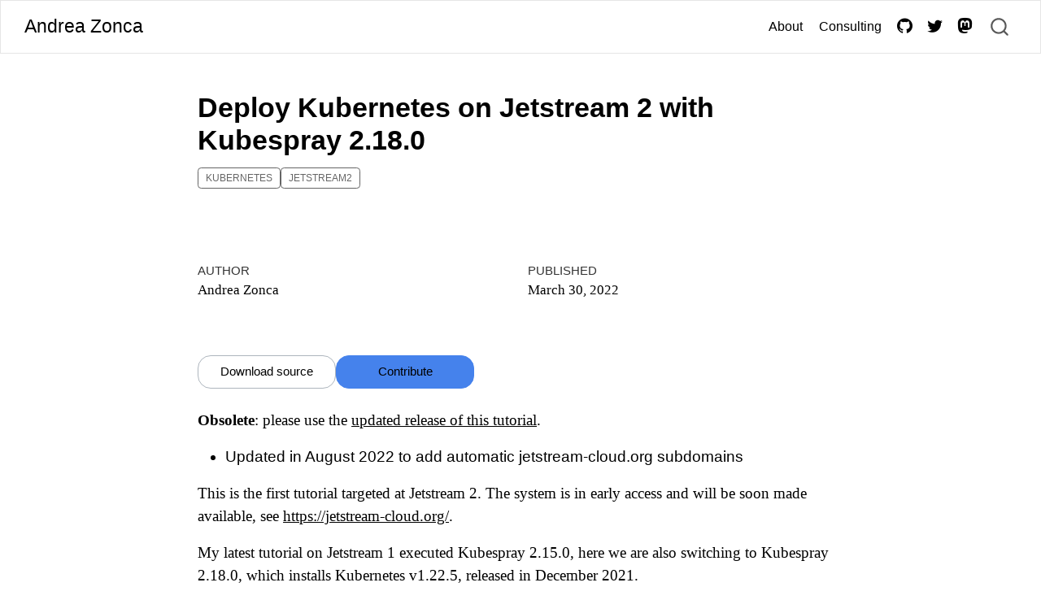

--- FILE ---
content_type: text/html; charset=UTF-8
request_url: https://www.zonca.dev/posts/2022-03-30-jetstream2_kubernetes_kubespray.html
body_size: 10298
content:
<!DOCTYPE html>
<html xmlns="http://www.w3.org/1999/xhtml" lang="en" xml:lang="en"><head>

<meta charset="utf-8">
<meta name="generator" content="quarto-1.6.43">

<meta name="viewport" content="width=device-width, initial-scale=1.0, user-scalable=yes">

<meta name="author" content="Andrea Zonca">
<meta name="dcterms.date" content="2022-03-30">

<title>Deploy Kubernetes on Jetstream 2 with Kubespray 2.18.0 – Andrea Zonca</title>
<style>
code{white-space: pre-wrap;}
span.smallcaps{font-variant: small-caps;}
div.columns{display: flex; gap: min(4vw, 1.5em);}
div.column{flex: auto; overflow-x: auto;}
div.hanging-indent{margin-left: 1.5em; text-indent: -1.5em;}
ul.task-list{list-style: none;}
ul.task-list li input[type="checkbox"] {
  width: 0.8em;
  margin: 0 0.8em 0.2em -1em; /* quarto-specific, see https://github.com/quarto-dev/quarto-cli/issues/4556 */ 
  vertical-align: middle;
}
</style>


<script src="../site_libs/quarto-nav/quarto-nav.js"></script>
<script src="../site_libs/quarto-nav/headroom.min.js"></script>
<script src="../site_libs/clipboard/clipboard.min.js"></script>
<script src="../site_libs/quarto-search/autocomplete.umd.js"></script>
<script src="../site_libs/quarto-search/fuse.min.js"></script>
<script src="../site_libs/quarto-search/quarto-search.js"></script>
<meta name="quarto:offset" content="../">
<script src="../site_libs/quarto-html/quarto.js"></script>
<script src="../site_libs/quarto-html/popper.min.js"></script>
<script src="../site_libs/quarto-html/tippy.umd.min.js"></script>
<script src="../site_libs/quarto-html/anchor.min.js"></script>
<link href="../site_libs/quarto-html/tippy.css" rel="stylesheet">
<link href="../site_libs/quarto-html/quarto-syntax-highlighting-d4d76bf8491c20bad77d141916dc28e1.css" rel="stylesheet" id="quarto-text-highlighting-styles">
<script src="../site_libs/bootstrap/bootstrap.min.js"></script>
<link href="../site_libs/bootstrap/bootstrap-icons.css" rel="stylesheet">
<link href="../site_libs/bootstrap/bootstrap-1f885e299f0100bc8b8c757befb3a3aa.min.css" rel="stylesheet" append-hash="true" id="quarto-bootstrap" data-mode="light">
<script id="quarto-search-options" type="application/json">{
  "location": "navbar",
  "copy-button": false,
  "collapse-after": 3,
  "panel-placement": "end",
  "type": "overlay",
  "limit": 50,
  "keyboard-shortcut": [
    "f",
    "/",
    "s"
  ],
  "show-item-context": false,
  "language": {
    "search-no-results-text": "No results",
    "search-matching-documents-text": "matching documents",
    "search-copy-link-title": "Copy link to search",
    "search-hide-matches-text": "Hide additional matches",
    "search-more-match-text": "more match in this document",
    "search-more-matches-text": "more matches in this document",
    "search-clear-button-title": "Clear",
    "search-text-placeholder": "",
    "search-detached-cancel-button-title": "Cancel",
    "search-submit-button-title": "Submit",
    "search-label": "Search"
  }
}</script>


<link rel="stylesheet" href="../styles.css">
</head>

<body class="nav-fixed fullcontent">

<div id="quarto-search-results"></div>
  <header id="quarto-header" class="headroom fixed-top quarto-banner">
    <nav class="navbar navbar-expand-lg " data-bs-theme="dark">
      <div class="navbar-container container-fluid">
      <div class="navbar-brand-container mx-auto">
    <a class='navbar-brand' href='/'>
    <span class="navbar-title">Andrea Zonca</span>
    </a>
  </div>
            <div id="quarto-search" class="" title="Search"></div>
          <button class="navbar-toggler" type="button" data-bs-toggle="collapse" data-bs-target="#navbarCollapse" aria-controls="navbarCollapse" role="menu" aria-expanded="false" aria-label="Toggle navigation" onclick="if (window.quartoToggleHeadroom) { window.quartoToggleHeadroom(); }">
  <span class="navbar-toggler-icon"></span>
</button>
          <div class="collapse navbar-collapse" id="navbarCollapse">
            <ul class="navbar-nav navbar-nav-scroll ms-auto">
  <li class="nav-item">
    <a class='nav-link' href='/about'> 
<span class="menu-text">About</span></a>
  </li>  
  <li class="nav-item">
    <a class='nav-link' href='/consult'> 
<span class="menu-text">Consulting</span></a>
  </li>  
  <li class="nav-item compact">
    <a class="nav-link" href="https://github.com/zonca"> <i class="bi bi-github" role="img">
</i> 
<span class="menu-text"></span></a>
  </li>  
  <li class="nav-item compact">
    <a class="nav-link" href="https://twitter.com/andreazonca"> <i class="bi bi-twitter" role="img">
</i> 
<span class="menu-text"></span></a>
  </li>  
  <li class="nav-item compact">
    <a class="nav-link" href="https://mastodon.online/@zonca"> <i class="bi bi-mastodon" role="img">
</i> 
<span class="menu-text"></span></a>
  </li>  
</ul>
          </div> <!-- /navcollapse -->
            <div class="quarto-navbar-tools">
</div>
      </div> <!-- /container-fluid -->
    </nav>
</header>
<!-- content -->
<header id="title-block-header" class="quarto-title-block default page-columns page-full">
  <div class="quarto-title-banner page-columns page-full">
    <div class="quarto-title column-body">
      <h1 class="title">Deploy Kubernetes on Jetstream 2 with Kubespray 2.18.0</h1>
                                <div class="quarto-categories">
                <div class="quarto-category">kubernetes</div>
                <div class="quarto-category">jetstream2</div>
              </div>
                  </div>
  </div>
    
  
  <div class="quarto-title-meta">

      <div>
      <div class="quarto-title-meta-heading">Author</div>
      <div class="quarto-title-meta-contents">
               <p>Andrea Zonca </p>
            </div>
    </div>
      
      <div>
      <div class="quarto-title-meta-heading">Published</div>
      <div class="quarto-title-meta-contents">
        <p class="date">March 30, 2022</p>
      </div>
    </div>
    
      
    </div>
    
  
  </header><div id="quarto-content" class="quarto-container page-columns page-rows-contents page-layout-article page-navbar">
<!-- sidebar -->
<!-- margin-sidebar -->
    
<!-- main -->
<main class="content quarto-banner-title-block" id="quarto-document-content">





<div class="page-action-container mb-4"><div class="page-action-buttons d-flex flex-wrap gap-2"><a href="https://raw.githubusercontent.com/zonca/zonca.dev/main/posts/2022-03-30-jetstream2_kubernetes_kubespray.md" class="btn btn-outline-secondary" role="button" target="_blank" rel="noopener">Download source</a><a href="https://github.com/zonca/zonca.dev/edit/main/posts/2022-03-30-jetstream2_kubernetes_kubespray.md" class="btn btn-primary" role="button" target="_blank" rel="noopener">Contribute</a></div></div>
<p><strong>Obsolete</strong>: please use the <a href='/posts/2023-07-19-jetstream2_kubernetes_kubespray'>updated release of this tutorial</a>.</p>
<ul>
<li>Updated in August 2022 to add automatic jetstream-cloud.org subdomains</li>
</ul>
<p>This is the first tutorial targeted at Jetstream 2. The system is in early access and will be soon made available, see <a href="https://jetstream-cloud.org/" class="uri">https://jetstream-cloud.org/</a>.</p>
<p>My latest tutorial on Jetstream 1 executed Kubespray 2.15.0, here we are also switching to Kubespray 2.18.0, which installs Kubernetes v1.22.5, released in December 2021.</p>
<p>For an overview of my work on deploying Kubernetes and JupyterHub on Jetstream, see <a href="https://zonca.dev/2020/09/gateways-2020-paper.html">my Gateways 2020 paper</a>.</p>
<section id="create-jetstream-virtual-machines-with-terraform" class="level2">
<h2 class="anchored" data-anchor-id="create-jetstream-virtual-machines-with-terraform">Create Jetstream Virtual machines with Terraform</h2>
<p>Terraform allows to execute recipes that describe a set of OpenStack resources and their relationship. In the context of this tutorial, we do not need to learn much about Terraform, we will configure and execute the recipe provided by <code>kubespray</code>.</p>
<section id="requirements" class="level3">
<h3 class="anchored" data-anchor-id="requirements">Requirements</h3>
<p>I have been testing with <code>python-openstackclient</code> version 5.8.0, but any recent openstack client should work. install <code>terraform</code> by copying the correct binary to <code>/usr/local/bin/</code>, see <a href="https://www.terraform.io/intro/getting-started/install.html" class="uri">https://www.terraform.io/intro/getting-started/install.html</a>. The requirement is a terraform version <code>&gt; 0.12</code>, I tested with <code>0.14.4</code>. Newer versions, for example I tried 1.1.7, <strong>do not work</strong> with Kubespray.</p>
</section>
<section id="request-api-access" class="level3">
<h3 class="anchored" data-anchor-id="request-api-access">Request API access</h3>
<p>The procedure to configure API access has changed since Jetstream, make sure you follow <a href="https://docs.jetstream-cloud.org/ui/cli/openrc/">the instructions in the Jetstream 2 documentation to create application credentials</a></p>
<p>Also make sure you are not hitting any of the <a href="https://docs.jetstream-cloud.org/ui/cli/troubleshooting/">issues in the Troubleshooting page</a>, in particular, it is a good idea to set your password within single quotes to avoid special characters being interpreted by the shell:</p>
<pre><code>export OS_APPLICATION_CREDENTIAL_SECRET='xxxxxxxxxxxxxxxxxxxxxxxxxxxxxxxxxxxx'</code></pre>
<p>Test with:</p>
<pre><code>openstack flavor list</code></pre>
<p>This should return the list of available “sizes” of the Virtual Machines.</p>
<p>You also need to add to the <code>app*openrc.sh</code> also this line:</p>
<pre><code>export OS_APPLICATION_CREDENTIAL_NAME=$OS_APPLICATION_CREDENTIAL_ID</code></pre>
<p>otherwise Ansible will fail with <code>you must either set external_openstack_username or external_openstack_application_credential_name</code>.</p>
</section>
<section id="clone-kubespray" class="level3">
<h3 class="anchored" data-anchor-id="clone-kubespray">Clone kubespray</h3>
<p>I needed to make a few modifications to <code>kubespray</code> to adapt it to Jetstream:</p>
<pre><code>git clone https://github.com/zonca/jetstream_kubespray
git checkout -b branch_v2.18.0 origin/branch_v2.18.0</code></pre>
<p>See an <a href="https://github.com/zonca/jetstream_kubespray/pull/15">overview of my changes compared to the standard <code>kubespray</code> release 2.18.0</a>, compared to Jetstream 1, there are no actual changes to the <code>kubespray</code> software itself, it is just a matter of configuring it. Anyway, it is convenient to just clone the repository.</p>
<p>Notice also that the most important change compared to Jetstream 1 is that we are using the new External Openstack provider, instead of the internal Openstack provider which is being discontinued. This also pushed me to use the Cinder CSI plugin, which also has a more modern architecture.</p>
</section>
<section id="get-a-projects.jetstream-cloud.org-subdomain" class="level3">
<h3 class="anchored" data-anchor-id="get-a-projects.jetstream-cloud.org-subdomain">Get a projects.jetstream-cloud.org subdomain</h3>
<p>One option is to use the Designate Openstack service deployed by Jetstream to get an automatically created domain for the instances. In this case the DNS name will be of the form:</p>
<pre><code>kubejs2-1.tg-xxxxxxxxx.projects.jetstream-cloud.org</code></pre>
<p>where <code>tg-xxxxxxxxx</code> is the ID of your Jestream 2 allocation, you need to specify it at the bottom of <code>cluster.tfvars</code> before running Terraform. The first part of the URL is the instance name, we shortened it removing <code>k8s-master</code> because domains too long do not work with Letsencrypt.</p>
<p>After having executed Terraform, you can pip install on your local machine the package <code>python-designateclient</code> to check what records were created (mind the final period):</p>
<pre><code>openstack recordset list tg-xxxxxxxxx.projects.jetstream-cloud.org.</code></pre>
<p>As usual with stuff related to DNS, there are delays, so your record could take up to 1 hour to work, or if you delete the instance and create it again with another IP it could take hours to update.</p>
<p>Instead, if you have a way of getting a domain outside of Jetstream, better reserve a floating IP, see below.</p>
</section>
<section id="reserve-a-floating-ip" class="level3">
<h3 class="anchored" data-anchor-id="reserve-a-floating-ip">Reserve a floating IP</h3>
<p>We prefer not to have a floating IP handled by Terraform, otherwise it would be released every time we need to redeploy the cluster, better create it beforehand:</p>
<pre><code>openstack floating ip create public</code></pre>
<p>This will return a public floating IP address, it can also be accessed with:</p>
<pre><code>openstack floating ip list</code></pre>
<p>It is useful to save the IP into the <code>app*openrc.sh</code>, so that every time you load the credentials you also get the address of the master node.</p>
<pre><code>export IP=149.xxx.xxx.xxx</code></pre>
</section>
<section id="run-terraform" class="level3">
<h3 class="anchored" data-anchor-id="run-terraform">Run Terraform</h3>
<p>Inside <code>jetstream_kubespray</code>, choose a name for the cluster and copy from my template:</p>
<pre><code>export CLUSTER=yourclustername
cp -r inventory/kubejetstream inventory/$CLUSTER
cd inventory/$CLUSTER</code></pre>
<p>also <code>export CLUSTER=yourclustername</code> is useful to add to the <code>app*openrc.sh</code>.</p>
<p>Open and modify <code>cluster.tfvars</code>, choose your image (by default Ubuntu 20) and number of nodes and the flavor of the nodes, by default they are medium instances (<code>"4"</code>).</p>
<p>Paste the floating ip created previously into <code>k8s_master_fips</code>, unless you are using a projects.jetstream-cloud.org subdomain. Make also sure you add your auto allocated router ID, see instructions inside <code>cluster.tfvars</code>.</p>
<p>Initialize Terraform:</p>
<pre><code>bash terraform_init.sh</code></pre>
<p>Create the resources:</p>
<pre><code>bash terraform_apply.sh</code></pre>
<p>Terraform is very fast in building all the resources, sometimes resources are not ready yet, so the Apply command fails, just run it again, it happens regularly, nothing to worry about.</p>
<p>You can SSH into the master node with:</p>
<pre><code>ssh ubuntu@$IP</code></pre>
<p>Inspect with Openstack the resources created:</p>
<pre><code>openstack server list
openstack network list</code></pre>
<p>You can cleanup the virtual machines and all other Openstack resources (all data is lost) with <code>bash terraform_destroy.sh</code>. The floating IP won’t be released so we can create a cluster again from scratch with the same IP address.</p>
</section>
</section>
<section id="install-and-test-ansible" class="level2">
<h2 class="anchored" data-anchor-id="install-and-test-ansible">Install and test Ansible</h2>
<p>Change folder back to the root of the <code>jetstream_kubespray</code> repository,</p>
<p>First make sure you have a recent version of <code>ansible</code> installed, you also need additional modules, so first run:</p>
<pre><code>pip install -r requirements.txt</code></pre>
<p>This <code>pip</code> script installs a predefined version of ansible, currently <code>2.10.15</code>, so it is useful to create a <code>virtualenv</code> or a conda environment and install packages inside that.</p>
<p>Then following the <a href="https://github.com/kubernetes-incubator/kubespray/blob/master/contrib/terraform/openstack/README.md#ansible"><code>kubespray</code> documentation</a>, we setup <code>ssh-agent</code> so that <code>ansible</code> can SSH from the machine with public IP to the others:</p>
<pre><code>eval $(ssh-agent -s)
ssh-add ~/.ssh/id_rsa</code></pre>
<p>Test the connection through ansible:</p>
<pre><code>ansible -i inventory/$CLUSTER/hosts -m ping all</code></pre>
</section>
<section id="install-kubernetes-with-kubespray" class="level2">
<h2 class="anchored" data-anchor-id="install-kubernetes-with-kubespray">Install Kubernetes with <code>kubespray</code></h2>
<p>In <code>inventory/$CLUSTER/group_vars/k8s_cluster/k8s-cluster.yml</code>, set the public floating IP of the master instance in <code>supplementary_addresses_in_ssl_keys</code>.</p>
<p>Finally run the full playbook, it is going to take a good 10 minutes, go make coffee:</p>
<pre><code>bash k8s_install.sh</code></pre>
<p>If the playbook fails with “cannot lock the administrative directory”, it is due to the fact that the Virtual Machine is automatically updating so it has locked the APT directory. Just wait a minute and launch it again. It is always safe to run <code>ansible</code> multiple times.</p>
<p>If the playbook gives any error, try to retry the above command, sometimes there are temporary failed tasks, Ansible is designed to be executed multiple times with consistent results.</p>
<p>You should have now a Kubernetes cluster running, test it:</p>
<pre><code>$ ssh ubuntu@$IP
$ sudo su
$ kubectl get pods --all-namespaces
NAMESPACE       NAME                                           READY   STATUS    RESTARTS   AGE
ingress-nginx   ingress-nginx-controller-4xd64                 1/1     Running   0          27m
kube-system     coredns-8474476ff8-9gd8w                       1/1     Running   0          27m
kube-system     coredns-8474476ff8-qtshk                       1/1     Running   0          27m
kube-system     csi-cinder-controllerplugin-9fb5946bf-hwfhp    6/6     Running   0          26m
kube-system     csi-cinder-nodeplugin-r69nl                    3/3     Running   0          26m
kube-system     dns-autoscaler-5ffdc7f89d-s4sj4                1/1     Running   0          27m
kube-system     kube-apiserver-kubejs2-k8s-master-1            1/1     Running   1          66m
kube-system     kube-controller-manager-kubejs2-k8s-master-1   1/1     Running   1          66m
kube-system     kube-flannel-2clqv                             1/1     Running   0          29m
kube-system     kube-flannel-2wbtq                             1/1     Running   0          29m
kube-system     kube-proxy-hmz6t                               1/1     Running   0          30m
kube-system     kube-proxy-xkhjx                               1/1     Running   0          30m
kube-system     kube-scheduler-kubejs2-k8s-master-1            1/1     Running   1          66m
kube-system     nginx-proxy-kubejs2-k8s-node-1                 1/1     Running   0          64m
kube-system     nodelocaldns-jwxg8                             1/1     Running   0          27m
kube-system     nodelocaldns-z4sjl                             1/1     Running   0          27m
kube-system     openstack-cloud-controller-manager-6q28z       1/1     Running   0          29m
kube-system     snapshot-controller-786647474f-7x8zx           1/1     Running   0          25m
</code></pre>
<p>Compare that you have all those services running also in your cluster. We have also configured NGINX to proxy any service that we will later deploy on Kubernetes, test it with:</p>
<pre><code>$ wget localhost
--2022-03-31 06:51:20--  http://localhost/
Resolving localhost (localhost)... 127.0.0.1
Connecting to localhost (localhost)|127.0.0.1|:80... connected.
HTTP request sent, awaiting response... 404 Not Found
2022-03-31 06:51:20 ERROR 404: Not Found.</code></pre>
<p>Error 404 is a good sign, the service is up and serving requests, currently there is nothing to deliver. If any of the tests hangs or cannot connect, there is probably a networking issue.</p>
</section>
<section id="set-the-default-storage-class" class="level2">
<h2 class="anchored" data-anchor-id="set-the-default-storage-class">Set the default storage class</h2>
<p>Kubespray sets up the <code>cinder-csi</code> storage class, but it is not set as default, we can fix it with:</p>
<pre><code>kubectl patch storageclass cinder-csi -p '{"metadata": {"annotations":{"storageclass.kubernetes.io/is-default-class":"true"}}}'</code></pre>
<p>so that we don’t need to explicitely configure it in the applications we deploy.</p>
</section>
<section id="optional-setup-kubectl-locally" class="level2">
<h2 class="anchored" data-anchor-id="optional-setup-kubectl-locally">(Optional) Setup kubectl locally</h2>
<p>Install <code>kubectl</code> locally, I am currently using <code>1.20</code>.</p>
<p>We also set <code>kubeconfig_localhost: true</code>, which copies the <code>kubectl</code> configuration <code>admin.conf</code> to:</p>
<pre><code>inventory/$CLUSTER/artifacts</code></pre>
<p>I have a script to replace the IP with the floating IP of the master node, for this script to work make sure you have exported the variable IP:</p>
<pre><code>bash k8s_configure_kubectl_locally.sh</code></pre>
<p>Finally edit again the <code>app*openrc.sh</code> and add:</p>
<pre><code>export KUBECONFIG=$(pwd -P)/"jetstream_kubespray/inventory/$CLUSTER/artifacts/admin.conf"</code></pre>
</section>
<section id="optional-setup-helm-locally" class="level2">
<h2 class="anchored" data-anchor-id="optional-setup-helm-locally">(Optional) Setup helm locally</h2>
<p>Install helm 3 from <a href="https://github.com/helm/helm/releases">the release page on Github</a></p>
<p>I tested with <code>v3.8.1</code>.</p>
</section>
<section id="install-jupyterhub" class="level2">
<h2 class="anchored" data-anchor-id="install-jupyterhub">Install Jupyterhub</h2>
<p>Follow up in the next tutorial: <a href="https://zonca.dev/2022/03/jetstream2-jupyterhub.html">Install JupyterHub on Jetstream 2 on top of Kubernetes</a></p>


</section>

</main> <!-- /main -->
<script id="quarto-html-after-body" type="application/javascript">
window.document.addEventListener("DOMContentLoaded", function (event) {
  const toggleBodyColorMode = (bsSheetEl) => {
    const mode = bsSheetEl.getAttribute("data-mode");
    const bodyEl = window.document.querySelector("body");
    if (mode === "dark") {
      bodyEl.classList.add("quarto-dark");
      bodyEl.classList.remove("quarto-light");
    } else {
      bodyEl.classList.add("quarto-light");
      bodyEl.classList.remove("quarto-dark");
    }
  }
  const toggleBodyColorPrimary = () => {
    const bsSheetEl = window.document.querySelector("link#quarto-bootstrap");
    if (bsSheetEl) {
      toggleBodyColorMode(bsSheetEl);
    }
  }
  toggleBodyColorPrimary();  
  const icon = "";
  const anchorJS = new window.AnchorJS();
  anchorJS.options = {
    placement: 'right',
    icon: icon
  };
  anchorJS.add('.anchored');
  const isCodeAnnotation = (el) => {
    for (const clz of el.classList) {
      if (clz.startsWith('code-annotation-')) {                     
        return true;
      }
    }
    return false;
  }
  const onCopySuccess = function(e) {
    // button target
    const button = e.trigger;
    // don't keep focus
    button.blur();
    // flash "checked"
    button.classList.add('code-copy-button-checked');
    var currentTitle = button.getAttribute("title");
    button.setAttribute("title", "Copied!");
    let tooltip;
    if (window.bootstrap) {
      button.setAttribute("data-bs-toggle", "tooltip");
      button.setAttribute("data-bs-placement", "left");
      button.setAttribute("data-bs-title", "Copied!");
      tooltip = new bootstrap.Tooltip(button, 
        { trigger: "manual", 
          customClass: "code-copy-button-tooltip",
          offset: [0, -8]});
      tooltip.show();    
    }
    setTimeout(function() {
      if (tooltip) {
        tooltip.hide();
        button.removeAttribute("data-bs-title");
        button.removeAttribute("data-bs-toggle");
        button.removeAttribute("data-bs-placement");
      }
      button.setAttribute("title", currentTitle);
      button.classList.remove('code-copy-button-checked');
    }, 1000);
    // clear code selection
    e.clearSelection();
  }
  const getTextToCopy = function(trigger) {
      const codeEl = trigger.previousElementSibling.cloneNode(true);
      for (const childEl of codeEl.children) {
        if (isCodeAnnotation(childEl)) {
          childEl.remove();
        }
      }
      return codeEl.innerText;
  }
  const clipboard = new window.ClipboardJS('.code-copy-button:not([data-in-quarto-modal])', {
    text: getTextToCopy
  });
  clipboard.on('success', onCopySuccess);
  if (window.document.getElementById('quarto-embedded-source-code-modal')) {
    const clipboardModal = new window.ClipboardJS('.code-copy-button[data-in-quarto-modal]', {
      text: getTextToCopy,
      container: window.document.getElementById('quarto-embedded-source-code-modal')
    });
    clipboardModal.on('success', onCopySuccess);
  }
    var localhostRegex = new RegExp(/^(?:http|https):\/\/localhost\:?[0-9]*\//);
    var mailtoRegex = new RegExp(/^mailto:/);
      var filterRegex = new RegExp("https:\/\/www\.zonca\.dev");
    var isInternal = (href) => {
        return filterRegex.test(href) || localhostRegex.test(href) || mailtoRegex.test(href);
    }
    // Inspect non-navigation links and adorn them if external
 	var links = window.document.querySelectorAll('a[href]:not(.nav-link):not(.navbar-brand):not(.toc-action):not(.sidebar-link):not(.sidebar-item-toggle):not(.pagination-link):not(.no-external):not([aria-hidden]):not(.dropdown-item):not(.quarto-navigation-tool):not(.about-link)');
    for (var i=0; i<links.length; i++) {
      const link = links[i];
      if (!isInternal(link.href)) {
        // undo the damage that might have been done by quarto-nav.js in the case of
        // links that we want to consider external
        if (link.dataset.originalHref !== undefined) {
          link.href = link.dataset.originalHref;
        }
      }
    }
  function tippyHover(el, contentFn, onTriggerFn, onUntriggerFn) {
    const config = {
      allowHTML: true,
      maxWidth: 500,
      delay: 100,
      arrow: false,
      appendTo: function(el) {
          return el.parentElement;
      },
      interactive: true,
      interactiveBorder: 10,
      theme: 'quarto',
      placement: 'bottom-start',
    };
    if (contentFn) {
      config.content = contentFn;
    }
    if (onTriggerFn) {
      config.onTrigger = onTriggerFn;
    }
    if (onUntriggerFn) {
      config.onUntrigger = onUntriggerFn;
    }
    window.tippy(el, config); 
  }
  const noterefs = window.document.querySelectorAll('a[role="doc-noteref"]');
  for (var i=0; i<noterefs.length; i++) {
    const ref = noterefs[i];
    tippyHover(ref, function() {
      // use id or data attribute instead here
      let href = ref.getAttribute('data-footnote-href') || ref.getAttribute('href');
      try { href = new URL(href).hash; } catch {}
      const id = href.replace(/^#\/?/, "");
      const note = window.document.getElementById(id);
      if (note) {
        return note.innerHTML;
      } else {
        return "";
      }
    });
  }
  const xrefs = window.document.querySelectorAll('a.quarto-xref');
  const processXRef = (id, note) => {
    // Strip column container classes
    const stripColumnClz = (el) => {
      el.classList.remove("page-full", "page-columns");
      if (el.children) {
        for (const child of el.children) {
          stripColumnClz(child);
        }
      }
    }
    stripColumnClz(note)
    if (id === null || id.startsWith('sec-')) {
      // Special case sections, only their first couple elements
      const container = document.createElement("div");
      if (note.children && note.children.length > 2) {
        container.appendChild(note.children[0].cloneNode(true));
        for (let i = 1; i < note.children.length; i++) {
          const child = note.children[i];
          if (child.tagName === "P" && child.innerText === "") {
            continue;
          } else {
            container.appendChild(child.cloneNode(true));
            break;
          }
        }
        if (window.Quarto?.typesetMath) {
          window.Quarto.typesetMath(container);
        }
        return container.innerHTML
      } else {
        if (window.Quarto?.typesetMath) {
          window.Quarto.typesetMath(note);
        }
        return note.innerHTML;
      }
    } else {
      // Remove any anchor links if they are present
      const anchorLink = note.querySelector('a.anchorjs-link');
      if (anchorLink) {
        anchorLink.remove();
      }
      if (window.Quarto?.typesetMath) {
        window.Quarto.typesetMath(note);
      }
      if (note.classList.contains("callout")) {
        return note.outerHTML;
      } else {
        return note.innerHTML;
      }
    }
  }
  for (var i=0; i<xrefs.length; i++) {
    const xref = xrefs[i];
    tippyHover(xref, undefined, function(instance) {
      instance.disable();
      let url = xref.getAttribute('href');
      let hash = undefined; 
      if (url.startsWith('#')) {
        hash = url;
      } else {
        try { hash = new URL(url).hash; } catch {}
      }
      if (hash) {
        const id = hash.replace(/^#\/?/, "");
        const note = window.document.getElementById(id);
        if (note !== null) {
          try {
            const html = processXRef(id, note.cloneNode(true));
            instance.setContent(html);
          } finally {
            instance.enable();
            instance.show();
          }
        } else {
          // See if we can fetch this
          fetch(url.split('#')[0])
          .then(res => res.text())
          .then(html => {
            const parser = new DOMParser();
            const htmlDoc = parser.parseFromString(html, "text/html");
            const note = htmlDoc.getElementById(id);
            if (note !== null) {
              const html = processXRef(id, note);
              instance.setContent(html);
            } 
          }).finally(() => {
            instance.enable();
            instance.show();
          });
        }
      } else {
        // See if we can fetch a full url (with no hash to target)
        // This is a special case and we should probably do some content thinning / targeting
        fetch(url)
        .then(res => res.text())
        .then(html => {
          const parser = new DOMParser();
          const htmlDoc = parser.parseFromString(html, "text/html");
          const note = htmlDoc.querySelector('main.content');
          if (note !== null) {
            // This should only happen for chapter cross references
            // (since there is no id in the URL)
            // remove the first header
            if (note.children.length > 0 && note.children[0].tagName === "HEADER") {
              note.children[0].remove();
            }
            const html = processXRef(null, note);
            instance.setContent(html);
          } 
        }).finally(() => {
          instance.enable();
          instance.show();
        });
      }
    }, function(instance) {
    });
  }
      let selectedAnnoteEl;
      const selectorForAnnotation = ( cell, annotation) => {
        let cellAttr = 'data-code-cell="' + cell + '"';
        let lineAttr = 'data-code-annotation="' +  annotation + '"';
        const selector = 'span[' + cellAttr + '][' + lineAttr + ']';
        return selector;
      }
      const selectCodeLines = (annoteEl) => {
        const doc = window.document;
        const targetCell = annoteEl.getAttribute("data-target-cell");
        const targetAnnotation = annoteEl.getAttribute("data-target-annotation");
        const annoteSpan = window.document.querySelector(selectorForAnnotation(targetCell, targetAnnotation));
        const lines = annoteSpan.getAttribute("data-code-lines").split(",");
        const lineIds = lines.map((line) => {
          return targetCell + "-" + line;
        })
        let top = null;
        let height = null;
        let parent = null;
        if (lineIds.length > 0) {
            //compute the position of the single el (top and bottom and make a div)
            const el = window.document.getElementById(lineIds[0]);
            top = el.offsetTop;
            height = el.offsetHeight;
            parent = el.parentElement.parentElement;
          if (lineIds.length > 1) {
            const lastEl = window.document.getElementById(lineIds[lineIds.length - 1]);
            const bottom = lastEl.offsetTop + lastEl.offsetHeight;
            height = bottom - top;
          }
          if (top !== null && height !== null && parent !== null) {
            // cook up a div (if necessary) and position it 
            let div = window.document.getElementById("code-annotation-line-highlight");
            if (div === null) {
              div = window.document.createElement("div");
              div.setAttribute("id", "code-annotation-line-highlight");
              div.style.position = 'absolute';
              parent.appendChild(div);
            }
            div.style.top = top - 2 + "px";
            div.style.height = height + 4 + "px";
            div.style.left = 0;
            let gutterDiv = window.document.getElementById("code-annotation-line-highlight-gutter");
            if (gutterDiv === null) {
              gutterDiv = window.document.createElement("div");
              gutterDiv.setAttribute("id", "code-annotation-line-highlight-gutter");
              gutterDiv.style.position = 'absolute';
              const codeCell = window.document.getElementById(targetCell);
              const gutter = codeCell.querySelector('.code-annotation-gutter');
              gutter.appendChild(gutterDiv);
            }
            gutterDiv.style.top = top - 2 + "px";
            gutterDiv.style.height = height + 4 + "px";
          }
          selectedAnnoteEl = annoteEl;
        }
      };
      const unselectCodeLines = () => {
        const elementsIds = ["code-annotation-line-highlight", "code-annotation-line-highlight-gutter"];
        elementsIds.forEach((elId) => {
          const div = window.document.getElementById(elId);
          if (div) {
            div.remove();
          }
        });
        selectedAnnoteEl = undefined;
      };
        // Handle positioning of the toggle
    window.addEventListener(
      "resize",
      throttle(() => {
        elRect = undefined;
        if (selectedAnnoteEl) {
          selectCodeLines(selectedAnnoteEl);
        }
      }, 10)
    );
    function throttle(fn, ms) {
    let throttle = false;
    let timer;
      return (...args) => {
        if(!throttle) { // first call gets through
            fn.apply(this, args);
            throttle = true;
        } else { // all the others get throttled
            if(timer) clearTimeout(timer); // cancel #2
            timer = setTimeout(() => {
              fn.apply(this, args);
              timer = throttle = false;
            }, ms);
        }
      };
    }
      // Attach click handler to the DT
      const annoteDls = window.document.querySelectorAll('dt[data-target-cell]');
      for (const annoteDlNode of annoteDls) {
        annoteDlNode.addEventListener('click', (event) => {
          const clickedEl = event.target;
          if (clickedEl !== selectedAnnoteEl) {
            unselectCodeLines();
            const activeEl = window.document.querySelector('dt[data-target-cell].code-annotation-active');
            if (activeEl) {
              activeEl.classList.remove('code-annotation-active');
            }
            selectCodeLines(clickedEl);
            clickedEl.classList.add('code-annotation-active');
          } else {
            // Unselect the line
            unselectCodeLines();
            clickedEl.classList.remove('code-annotation-active');
          }
        });
      }
  const findCites = (el) => {
    const parentEl = el.parentElement;
    if (parentEl) {
      const cites = parentEl.dataset.cites;
      if (cites) {
        return {
          el,
          cites: cites.split(' ')
        };
      } else {
        return findCites(el.parentElement)
      }
    } else {
      return undefined;
    }
  };
  var bibliorefs = window.document.querySelectorAll('a[role="doc-biblioref"]');
  for (var i=0; i<bibliorefs.length; i++) {
    const ref = bibliorefs[i];
    const citeInfo = findCites(ref);
    if (citeInfo) {
      tippyHover(citeInfo.el, function() {
        var popup = window.document.createElement('div');
        citeInfo.cites.forEach(function(cite) {
          var citeDiv = window.document.createElement('div');
          citeDiv.classList.add('hanging-indent');
          citeDiv.classList.add('csl-entry');
          var biblioDiv = window.document.getElementById('ref-' + cite);
          if (biblioDiv) {
            citeDiv.innerHTML = biblioDiv.innerHTML;
          }
          popup.appendChild(citeDiv);
        });
        return popup.innerHTML;
      });
    }
  }
});
</script>
</div> <!-- /content -->




</body></html>

--- FILE ---
content_type: text/css; charset=UTF-8
request_url: https://www.zonca.dev/styles.css
body_size: 92
content:
/* css styles */

/* Override Bootstrap and Quarto CSS variables to use black instead of grey */
:root {
    --bs-navbar-brand-color: #000000;
    --bs-navbar-brand-hover-color: #000000;
    --bs-body-color: #000000;
    --bs-link-color: #000000;
    --bs-link-hover-color: #000000;
}

.navbar-dark {
    background-color: white;
}

.quarto-title-banner {
    margin-bottom: 1em;
    color: #000000;
    background: transparent;
}

.quarto-title-banner h1,
.quarto-title-banner .h1,
.quarto-title-banner h2,
.quarto-title-banner .h2 {
    color: #000000;
}

.page-item.active .page-link {
    background-color: #000000;
    border-color: #000000;
}

.page-link {
    color: #000000;
}

.page-action-container {
    display: flex;
    justify-content: flex-start;
    margin-top: 1rem;
    margin-bottom: 1.5rem;
}

.page-action-buttons .btn {
    min-width: 170px;
}

/* Override grey text colors in posts and other elements */
div.quarto-post a,
div.quarto-post .metadata,
.quarto-categories,
.quarto-category,
a.quarto-category,
.navbar-brand,
.nav-link,
.listing-title a,
.listing-description,
.listing-author,
.listing-date,
body,
p,
h1, h2, h3, h4, h5, h6,
.h1, .h2, .h3, .h4, .h5, .h6,
a {
    color: #000000 !important;
}
